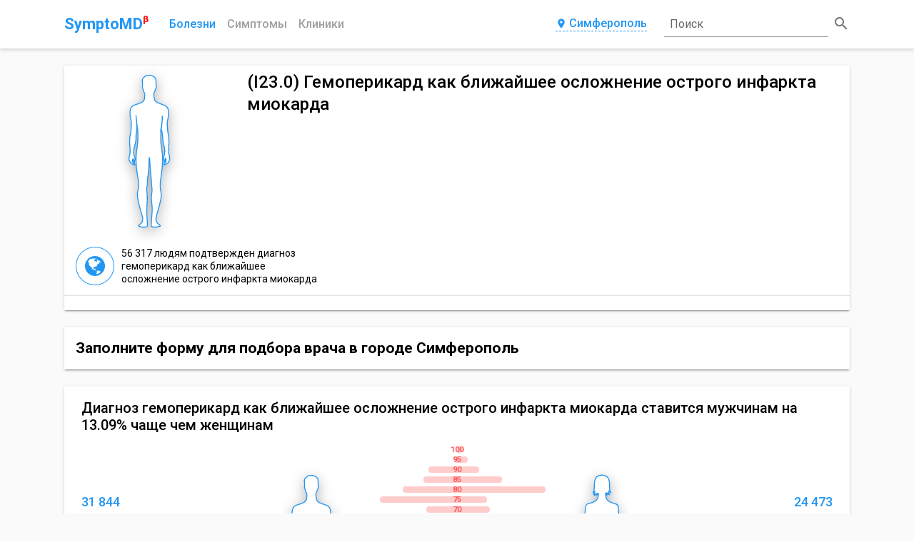

--- FILE ---
content_type: image/svg+xml
request_url: https://symptomd.ru/img/social/who.svg
body_size: 6542
content:
<?xml version="1.0" encoding="UTF-8"?>
<!DOCTYPE svg PUBLIC "-//W3C//DTD SVG 1.1//EN" "http://www.w3.org/Graphics/SVG/1.1/DTD/svg11.dtd">
<!-- Creator: CorelDRAW X8 -->
<?xml-stylesheet href="who.css" type="text/css"?>
<svg xmlns="http://www.w3.org/2000/svg" xml:space="preserve" width="26.4582mm" height="14.0228mm" version="1.1" style="shape-rendering:geometricPrecision; text-rendering:geometricPrecision; image-rendering:optimizeQuality; fill-rule:evenodd; clip-rule:evenodd"
viewBox="0 0 2646 1402"
 xmlns:xlink="http://www.w3.org/1999/xlink">
 <defs>
  <style type="text/css">
 .fil0 {fill:white;fill-rule:nonzero}
  </style>
 </defs>
 <g id="Слой_x0020_1">
  <metadata id="CorelCorpID_0Corel-Layer"/>
  <g id="_152289432">
   <polygon class="fil0" points="1131,500 1131,500 1099,674 1055,674 1014,462 1049,462 1078,626 1078,626 1109,462 1154,462 1184,626 1184,626 1214,462 1248,462 1206,674 1162,674 "/>
   <path class="fil0" d="M1309 650c23,0 29,-28 29,-54 0,-26 -6,-54 -29,-54 -23,0 -28,28 -28,54 0,26 5,54 28,54zm0 -135c31,0 66,17 66,81 0,65 -35,81 -66,81 -30,0 -65,-16 -65,-81 0,-64 35,-81 65,-81z"/>
   <path class="fil0" d="M1397 543c0,-9 0,-18 -1,-25l32 0c1,9 1,19 1,28l1 0c4,-12 16,-31 38,-31 2,0 4,1 6,1l0 35c-3,-1 -6,-1 -10,-1 -15,0 -31,9 -31,38l0 86 -36 0 0 -131z"/>
   <polygon class="fil0" points="1497,674 1533,674 1533,446 1497,446 "/>
   <path class="fil0" d="M1618 649c21,0 29,-24 29,-54 0,-30 -9,-52 -28,-52 -20,0 -27,20 -27,52 0,36 5,54 26,54zm64 -203l0 201c0,12 1,21 2,27l-34 0c-1,-4 -1,-13 -1,-24l-1 0c-6,13 -17,27 -40,27 -37,0 -52,-37 -52,-81 0,-51 19,-81 51,-81 22,0 34,13 39,25l1 0 0 -94 35 0z"/>
   <polygon class="fil0" points="1801,462 1838,462 1838,548 1898,548 1898,462 1935,462 1935,674 1898,674 1898,581 1838,581 1838,674 1801,674 "/>
   <path class="fil0" d="M2045 582c0,-27 -8,-41 -25,-41 -19,0 -26,21 -26,41l51 0zm27 85c-7,3 -23,10 -44,10 -48,0 -69,-37 -69,-79 0,-47 23,-83 61,-83 32,0 60,20 60,84l0 7 -86 0c0,27 10,43 38,43 22,0 32,-7 39,-12l1 30z"/>
   <path class="fil0" d="M2183 598l-3 0c-31,0 -49,6 -49,29 0,14 9,24 23,24 21,0 29,-17 29,-45l0 -8zm-71 -71c10,-5 24,-12 47,-12 47,0 57,24 57,63l0 69c0,11 2,21 2,27l-32 0c-2,-6 -2,-13 -2,-21l-1 0c-9,13 -20,24 -41,24 -24,0 -45,-17 -45,-46 0,-43 33,-53 79,-53l7 0 0 -6c0,-16 -7,-30 -28,-30 -18,0 -34,9 -41,15l-2 -30z"/>
   <polygon class="fil0" points="2252,674 2288,674 2288,446 2252,446 "/>
   <path class="fil0" d="M2333 485l35 -11 0 44 30 0 0 27 -30 0 0 82c0,16 6,21 17,21 6,0 11,-2 13,-3l0 27c-5,2 -13,5 -24,5 -26,0 -41,-13 -41,-46l0 -86 -24 0 0 -27 24 0 0 -33z"/>
   <path class="fil0" d="M2417 446l36 0 0 92 1 0c6,-10 14,-23 37,-23 34,0 44,27 44,58l0 101 -36 0 0 -94c0,-24 -6,-34 -21,-34 -19,0 -25,17 -25,37l0 91 -36 0 0 -228z"/>
   <path class="fil0" d="M1093 919c24,0 43,-21 43,-80 0,-58 -19,-79 -43,-79 -23,0 -42,21 -42,79 0,59 19,80 42,80zm0 -189c42,0 81,33 81,109 0,77 -39,109 -81,109 -42,0 -80,-32 -80,-109 0,-76 38,-109 80,-109z"/>
   <path class="fil0" d="M1198 815c0,-10 0,-19 -1,-26l32 0c1,9 2,19 2,28l0 0c5,-12 16,-31 38,-31 2,0 4,1 6,1l0 36c-3,-1 -6,-2 -10,-2 -15,0 -31,9 -31,39l0 85 -36 0 0 -130z"/>
   <path class="fil0" d="M1353 918c23,0 32,-17 32,-53 0,-33 -12,-50 -29,-50 -19,0 -26,18 -26,50 0,37 11,53 23,53zm-56 52c9,5 26,13 45,13 33,0 39,-25 39,-49l0 -15 -1 0c-5,12 -16,26 -39,26 -21,0 -52,-14 -52,-77 0,-44 15,-82 54,-82 21,0 32,13 39,27l1 0c0,-8 1,-16 1,-24l33 0c-1,8 -1,16 -1,24l0 116c0,49 -15,84 -69,84 -24,0 -43,-6 -52,-10l2 -33z"/>
   <path class="fil0" d="M1525 869l-3 0c-31,0 -49,6 -49,29 0,15 9,24 23,24 21,0 29,-16 29,-44l0 -9zm-70 -71c10,-5 24,-12 47,-12 46,0 57,24 57,63l0 69c0,11 1,21 2,27l-33 0c-1,-6 -2,-13 -2,-21l0 0c-9,13 -21,24 -42,24 -23,0 -45,-17 -45,-46 0,-43 33,-53 79,-53l7 0 0 -6c0,-16 -7,-30 -28,-30 -18,0 -34,9 -40,15l-2 -30z"/>
   <path class="fil0" d="M1595 815c0,-10 0,-19 -1,-26l33 0c1,8 2,16 2,24l0 0 0 0c5,-10 16,-27 40,-27 34,0 44,27 44,58l0 101 -36 0 0 -94c0,-24 -6,-34 -21,-34 -18,0 -25,17 -25,37l0 91 -36 0 0 -130z"/>
   <path class="fil0" d="M1746 789l36 0 0 156 -36 0 0 -156zm-1 -67l37 0 0 37 -37 0 0 -37z"/>
   <polygon class="fil0" points="1815,913 1879,817 1817,817 1817,789 1915,789 1915,821 1852,917 1917,917 1917,945 1815,945 "/>
   <path class="fil0" d="M2021 869l-3 0c-30,0 -49,6 -49,29 0,15 9,24 23,24 22,0 29,-16 29,-44l0 -9zm-70 -71c10,-5 24,-12 47,-12 46,0 57,24 57,63l0 69c0,11 1,21 2,27l-32 0c-2,-6 -2,-13 -2,-21l-1 0c-9,13 -20,24 -42,24 -23,0 -44,-17 -44,-46 0,-43 33,-53 78,-53l7 0 0 -6c0,-16 -7,-30 -27,-30 -18,0 -34,9 -41,15l-2 -30z"/>
   <path class="fil0" d="M2096 757l36 -12 0 44 30 0 0 27 -30 0 0 82c0,16 6,21 17,21 6,0 11,-2 13,-3l0 27c-5,2 -13,5 -24,5 -27,0 -42,-13 -42,-46l0 -86 -23 0 0 -27 23 0 0 -32z"/>
   <path class="fil0" d="M2191 789l36 0 0 156 -36 0 0 -156zm-4 -67l37 0 0 37 -37 0 0 -37z"/>
   <path class="fil0" d="M2321 921c23,0 28,-28 28,-54 0,-26 -5,-54 -28,-54 -24,0 -29,28 -29,54 0,26 5,54 29,54zm0 -135c30,0 65,17 65,81 0,66 -35,81 -65,81 -31,0 -66,-15 -66,-81 0,-64 35,-81 66,-81z"/>
   <path class="fil0" d="M2417 815c0,-10 0,-19 -1,-26l34 0c0,8 1,16 1,24l1 0 -1 0c6,-10 16,-27 40,-27 33,0 44,25 44,56l0 103 -36 0 0 -94c0,-24 -6,-34 -20,-34 -19,0 -26,17 -26,37l0 91 -36 0 0 -130z"/>
   <path class="fil0" d="M638 590l0 -4 -2 3 1 3 1 -2zm-1 15l1 1 2 -3 2 -4 -1 0 -2 1 -1 -6 -2 1 1 4 -1 3 -2 -1 -2 2 0 4 5 -2zm7 -15l3 3 4 -1 -3 -1 -1 -3 0 -2 -1 -3 -3 1 -1 -1 -3 3 5 2 0 2zm26 -23l3 3 1 -1 2 2 -1 -2 -5 -4 -3 -3 1 5 2 0zm-43 44l1 -2 -6 0 -3 2 3 1 5 -1zm61 1l2 4 0 2 2 7 2 0 0 -7 -2 -3 -1 -8 -4 -9 -1 1 1 6 1 7zm-15 -38l4 7 3 1 -5 -7 -2 -1zm12 19l1 1 -4 -8 -2 -1 2 4 3 4zm-46 -58c0,1 0,1 -1,2l2 1 2 -1 -3 -2zm-351 276l-1 -3 -3 -3 -1 0 3 4 0 1 2 3 2 4 1 -1 -1 -3 -2 -2zm358 -347l3 2 7 2 3 4 2 0 -1 -4 -2 -2 1 -2 -5 -2 -1 2 -3 -2 2 -2 -6 4zm-86 412l1 0c0,0 -1,0 -1,0l0 0zm216 -91c-14,33 -34,63 -60,88l-37 -37c21,-21 38,-45 49,-72 11,-27 17,-56 18,-85l52 0c0,36 -8,72 -22,106zm-104 44l0 -2 3 -2 -2 -12 0 -4 -3 -5 -1 -1 1 0 -2 -3 -5 -1 0 4 -2 2 2 3 -2 6 -2 1 1 2 -21 -21c31,-31 49,-73 50,-117l53 0c-1,58 -24,113 -65,155l-5 -5zm-37 38l0 0 2 -4 -2 -4 7 -6 -1 -4 -5 -3 5 -10 6 -9 -7 -9 -2 1 -3 -1 -3 -6 -2 1 2 -6 1 -5c1,-1 2,-2 3,-3l23 23 0 0 0 0 15 14c-12,12 -25,22 -39,31zm-6 -92l-9 7 -1 1 -1 -1 -4 0 -6 1 -6 -2 -3 0 -5 -3 -3 0 -2 -3 -4 0 -2 -3 -2 0c0,-1 0,-1 0,-1l3 1 0 -2 6 1 2 2 6 1 1 1 5 0 7 3 2 3 5 0 3 -4 2 -5 4 -10 0 -2 1 -2 2 -6 -1 -3 1 -2 -2 -2 0 -7 -5 1 -2 4 -4 0 0 4 -3 4 -2 -1 -3 2 -6 1 0 0c1,-2 2,-3 4,-5l2 0 3 -1 3 -3 1 -2 3 0 5 -9 5 -9 12 -6 -1 -3 -1 -1 1 -1 3 1 8 2 6 -3 11 -2 -3 -7 -4 -5 -6 0 -7 -17 -1 1 -3 -2 2 -2 0 0 39 0c-1,43 -18,83 -49,114l-1 -1 1 -1 1 -7 -1 -10 -3 -6 -1 1 -3 5 0 1zm-34 -148l5 -2 -5 -3 3 -4 -1 -2 5 -2 -5 -5 -5 5 -1 3 -3 -2 -4 1 -1 -2 0 0 9 -9 0 1 8 0 2 -3c4,4 7,9 10,14l0 0 -4 7 -6 -3 -1 1 1 3 2 1 -2 5 0 -3 -7 -1zm0 -25l3 -3c1,1 2,2 3,3l-3 3 -3 0 -1 -1 2 -2 -1 0zm43 -43c4,4 8,8 11,13l-2 1 -2 0 3 1 2 -1c2,2 3,4 5,6l-2 0 0 1 2 1 5 9 2 0c1,1 1,3 2,4l0 3 -4 4 -1 -3 -3 0 1 3 -2 3 6 2 2 3 5 1 0 3 4 1 1 6 3 0c1,4 2,8 4,13l-1 0 -2 4 -4 2 -3 8 -6 4 -3 -4 2 -10 3 -3 -10 -8 -6 3 -5 10 -5 -3 -2 -4 3 -1 2 2 2 -1 -1 -3 -3 -1 0 2 -2 0 -3 -4 -6 -6 -7 -5 -7 -1 0 1c-5,-7 -10,-13 -15,-19l37 -37zm26 27l0 1c0,-1 0,-1 0,-2l0 1zm-10 73l7 -5 9 -1 3 -5 2 -1 4 -7 1 -4c1,2 1,3 1,4l-1 4 0 1 -2 5 0 2 -4 5 1 4 1 0 5 -6 0 -4 2 -1 0 0c1,8 2,16 2,25l-40 0 -1 -1 0 -3 4 -1 2 -4 7 -1 0 -3 -3 -3zm-13 -103l4 5 3 -8 -4 0 0 0 12 -12 7 8 7 -1 3 4 1 7 14 8 4 0 10 11 2 5 7 7 8 0 3 -7c13,28 20,60 20,92l-53 0c0,-10 -1,-20 -3,-30l3 -4 1 0 3 -12 -2 -1 0 -2 -5 1 -1 -2 -1 3 3 2 -2 1 -1 2c-1,-5 -3,-10 -5,-15l3 -4 0 -5 -3 -1 -1 -6 1 -1 -3 -4 -5 1 -1 -2c-1,-2 -2,-4 -4,-6l5 0 -1 -3 4 -1 0 -2 -3 0 -3 2 -1 -1 3 -4 -2 -2 -3 4 -4 -2c-3,-4 -6,-8 -9,-12l0 -1 0 1c-4,-5 -7,-9 -11,-13l0 0zm77 -77c25,25 44,54 58,87 15,34 22,71 22,109l-52 0c0,-31 -6,-61 -18,-89 -1,-3 -2,-5 -4,-8l2 -3 3 2 1 -3 -18 -29 -4 -1 -25 -29 0 -1 35 -35zm-460 306c-14,-34 -21,-70 -22,-106l53 0c0,23 4,45 11,67l-4 3 -10 -6 -3 2 -2 -1 -2 1 1 4 -6 0 -3 -2 0 -3 -1 -3 -2 0 1 3 -1 2 -1 -1 -4 2 2 2 -3 -1 -2 2 2 1 -2 0 0 5 1 2 1 1 -2 0 1 4 2 1 1 1 1 2 1 3 -5 -3 2 5 -3 -7 0 4 3 8 2 6 8 16 0 -3 -7 -15 0 -6 3 -5 11 12 1 -1 -2 -8 2 2 3 5 6 1 2 4 2 0 -2 -4 2 -2 2 6 3 5 4 0 9 15 5 2 1 -7 2 3 8 11 9 3c6,6 12,13 18,19l-37 37c-26,-25 -46,-55 -60,-88zm0 -219c14,-33 34,-62 58,-87l37 37c-20,20 -35,44 -47,70 -11,28 -17,58 -18,89l-52 0c0,-38 8,-75 22,-109zm88 113c0,8 0,16 2,24l-3 -2 0 4 -2 -1 -2 -3 -4 2 0 3 -9 14 -3 1 -1 23 -7 3 -2 -1 -3 2 -7 -1 -1 0c-7,-22 -11,-45 -11,-68l53 0zm50 -120l37 37c-8,9 -15,19 -21,31l-2 -1 2 -2 -4 4 -4 2 0 -1 -6 2 0 2 3 -2 5 0 5 -2c0,1 0,2 -1,2l-6 5 -1 -2 -8 6 -6 -2 -4 6 -7 14 1 4 -5 7 -1 5 0 1 -24 0c1,-44 17,-85 47,-116zm19 72c0,-1 1,-2 1,-2l1 0 -1 2 -1 0zm7 68l5 2 4 5 2 -1 6 4 2 3 -4 -2 -1 2 4 2 4 3 0 -2 -1 -3 2 -3 2 -1 -4 -5 4 2 3 4 2 5 4 1 -8 1 3 7 3 0 0 -3 -1 -3 4 0 3 -5 1 -7 2 -1 2 -3c2,6 6,11 10,15l-37 37c-17,-16 -28,-38 -31,-62l2 0 7 7 6 1zm-40 -29l2 -9 7 -4 9 2 2 4c0,4 0,8 0,12l-14 0 0 -1 -6 -4zm16 123c-3,-3 -7,-7 -9,-10l0 0 1 -6 0 -7 -5 -9 0 -10 -2 -6 1 -3 -6 -10 1 -4 -3 -6 -3 0 5 -1 -2 -2 -3 -8 -6 -1 1 -5 -2 -8 3 -6 7 -1 2 -3 -1 -8 5 0 3 1 3 1 0 -2 14 0c0,3 0,7 1,10l-1 0 -3 0 -4 5 4 1 4 -2c4,24 15,46 32,63l-37 37zm-4 4l-2 -4c1,1 2,2 3,3l-1 1zm-14 -14l0 -2 3 1c0,1 1,1 1,2l-4 -1zm-16 -75l-6 1 -3 -2 -2 -1 -1 -2c-2,-9 -2,-17 -3,-25l23 0 0 1 -4 5 -2 1 -3 11 3 6 -2 5zm-6 125c-4,-4 -8,-8 -12,-12l4 2 3 -2 9 5 2 1 -6 6zm422 -269c-15,-34 -35,-64 -61,-90 -27,-26 -57,-47 -91,-61 -27,-12 -55,-19 -84,-21 0,1 0,2 0,4 28,2 56,9 83,20 33,14 62,34 88,60l-33 33 0 -3 -2 1 -4 -2 -5 -1 7 -1 -1 -2 -4 0 1 -3 -3 -8 -9 -11 -8 -5 -5 -3 -3 1 0 -2 -8 -4 -3 3c6,10 9,21 9,30 1,7 0,14 -1,20l3 -1 9 15 -6 1 4 4 -10 10 -5 -6 0 -5c-1,3 -3,7 -5,10l1 1 6 1 1 1 -3 3c-2,-2 -4,-3 -6,-5 0,1 -1,2 -2,3 2,2 4,3 5,5l-37 37c-3,-3 -6,-6 -10,-8 -1,0 -2,1 -4,1 4,3 8,6 11,10l-5 4 0 0 1 -2 -3 1 -4 -1 0 -3 -5 3 -4 4 2 1 4 -3 5 2 0 1 3 -1 -10 10 -13 3 -3 4 -2 2 -1 2 2 0 2 2 0 2 -1 1 -3 0 -7 1c-2,-1 -3,-2 -4,-3l-1 -1 -2 -1c-2,-1 -5,-2 -7,-3l-1 15c0,4 0,9 0,13l2 -1 1 2 -3 3c0,2 0,4 0,6l6 -6 -1 4 1 1 2 6 3 3 -8 -4 -1 3c11,4 25,10 36,19 18,13 27,31 24,48 -2,13 -9,23 -20,31l0 1 -3 3 -4 1 -1 2 -9 4 -7 0 -2 3 1 2 0 0c-1,0 -2,1 -3,1l-5 1 -1 -3 -6 1 0 0c-1,1 -2,1 -3,1l0 4c0,2 -1,11 -1,24 19,10 42,25 41,66 0,0 0,7 -2,13l0 0 8 2c-16,5 -33,8 -50,9 0,2 0,3 0,4 18,-1 35,-4 52,-9l4 1 4 3 4 -2 7 -1 3 -3 8 -4 8 -5 9 -9 0 -1c16,-10 31,-21 45,-34l37 37c-26,25 -55,44 -87,58 -35,15 -72,22 -110,22 -38,0 -75,-7 -109,-22 -33,-14 -62,-33 -87,-58l37 -37c20,20 44,36 70,47 24,10 49,16 74,17 0,-1 0,-2 0,-4 -53,-3 -103,-25 -142,-63l8 -8 7 6 14 -1 6 -6 7 1 7 0 4 -2 0 -4 -4 -4 -5 -10 -5 -2 -3 -5 2 -2c28,27 64,43 103,47 0,-1 -1,-3 -1,-4 -37,-4 -72,-20 -99,-46l37 -37c9,9 21,17 33,22 1,-1 1,-2 1,-4 -11,-5 -22,-12 -31,-21l37 -37c6,5 13,9 20,12l0 -5c-6,-2 -12,-6 -17,-10l2 -3 1 0 3 -2 5 1 3 -2 3 0 0 -7 -12 -4 0 1 -5 1 -3 4 -2 6 0 1c-4,-6 -8,-12 -10,-18l0 -2c-3,-2 -6,-3 -9,-5l-3 1 -3 -1 -4 1 -2 -2 2 -2 4 -1c-12,-9 -19,-20 -23,-34 -2,-9 -3,-18 -2,-26l-5 2 -3 0c3,-7 7,-13 12,-19 2,-5 4,-9 7,-13 -1,0 -1,0 -1,0l-37 -37c26,-26 59,-42 94,-47 0,-1 0,-2 0,-4 -36,5 -70,22 -97,48l-9 -9c0,0 0,0 0,0 0,2 -1,3 -1,4l8 8c-31,32 -48,74 -49,119l-53 0c1,-59 23,-114 64,-156l15 14c1,0 2,0 3,0 1,0 1,0 2,0l-17 -17c11,-12 24,-22 37,-30 1,-3 2,-5 3,-7 -15,10 -30,21 -43,34l-37 -37c26,-26 56,-46 89,-60 26,-11 54,-18 82,-20l0 -4c-29,2 -57,9 -84,21 -34,14 -64,35 -90,61 -26,26 -47,56 -61,90 -15,35 -23,73 -23,111 0,39 8,76 23,111 14,34 35,64 61,91 26,26 56,46 90,61 35,15 73,22 111,22 39,0 76,-7 111,-22 34,-15 64,-35 91,-61 26,-27 46,-57 61,-91 15,-35 22,-72 22,-111 0,-38 -7,-76 -22,-111zm-107 134l-8 3 2 3 5 0 1 -6zm-203 -4c0,0 -1,-1 -2,-1l0 5 2 -4zm4 1c-1,0 -2,-1 -3,-1l0 3 3 -2zm-92 -150c1,-2 1,-3 1,-5l-2 -2c-2,0 -3,0 -5,0l6 7zm109 83l0 -1c0,0 0,0 0,0l0 1zm0 -7l0 2c-3,1 -6,4 -10,6 0,4 2,8 5,12 2,2 3,4 5,5l6 -2 -1 -24 -2 0 1 -3 1 -2 0 -3 -1 1 -3 4 -1 4zm44 225c0,0 0,0 0,0 0,0 0,0 0,0 0,0 0,0 0,0zm-144 -134l-1 1 -1 1 -2 -4 -1 1 1 3 1 3 -1 1 2 3 2 3 1 0 0 -5 -1 -3 0 -4zm-2 -25l2 6 -2 2 1 3 -1 4 -2 1 3 8 1 -1 -1 -6 3 -11 -2 -6 -2 0zm154 36l0 0c0,0 0,1 -1,1l1 -1zm-4 9l1 2 0 1c8,-4 10,-6 9,-8 0,-3 -5,-6 -12,-10 0,3 0,5 0,7l1 2c0,0 -1,0 -1,0 0,2 0,3 0,4 1,0 1,0 2,0l0 2zm32 -125l4 0 1 -2 -4 -1 -1 -2 -4 1 2 2 0 4 2 -2zm-6 4l-2 2 -1 -1 -5 8 5 -1 0 -3 4 -3 2 -3 -1 -2 -2 3zm-18 -3l-6 0 -1 3 -1 0 0 9 5 -3 3 -9zm37 -91c-14,-6 -28,-10 -43,-12 0,1 0,3 -1,4 15,2 29,6 42,11 1,-1 1,-2 2,-3z"/>
   <path class="fil0" d="M425 1075l21 2c0,0 27,-59 94,-62 43,-2 80,20 126,23 55,4 93,-7 124,-37 -33,18 -72,10 -118,0 -29,-7 -60,-10 -82,-10 -104,1 -165,84 -165,84z"/>
   <path class="fil0" d="M740 881c-10,10 -23,23 -36,50 -12,26 -12,37 -24,56 27,-10 47,10 116,-16 32,-11 54,-41 65,-67 -25,22 -44,33 -73,37 -29,5 -47,6 -71,21 15,-16 20,-25 28,-47 9,-22 7,-42 17,-59 -7,9 -12,15 -22,25z"/>
   <path class="fil0" d="M774 847c-7,37 -5,69 -24,92 26,-21 50,-20 85,-36 40,-20 62,-55 73,-106 -9,23 -32,44 -58,60 -22,14 -45,21 -62,41 10,-12 12,-17 14,-30 7,-34 -4,-54 1,-90 -5,15 -24,45 -29,69z"/>
   <path class="fil0" d="M813 738c-3,58 21,70 4,124 15,-22 33,-28 56,-49 29,-25 53,-63 51,-115 -6,14 -23,42 -42,62 -19,20 -35,43 -43,60 19,-65 -15,-90 -19,-128 -1,14 -6,36 -7,46z"/>
   <path class="fil0" d="M824 671c-5,-19 -3,-30 -7,-51 8,19 53,52 48,117 3,-12 12,-48 25,-73 10,-19 21,-39 18,-68 12,38 12,60 7,80 -6,19 -19,34 -30,49 -7,10 -22,30 -30,48 1,-40 -24,-77 -31,-102z"/>
   <path class="fil0" d="M810 585c-9,-16 -12,-30 -23,-50 7,9 13,13 30,28 23,19 41,42 50,78 1,-23 3,-36 8,-62 4,-23 3,-49 -7,-78 20,24 38,73 28,106 -8,32 -22,47 -26,69 -13,-44 -48,-69 -60,-91z"/>
   <path class="fil0" d="M821 544c-10,-8 -36,-24 -49,-39 -12,-15 -19,-29 -27,-42 18,17 28,22 47,34 17,10 41,23 50,44 -6,-16 -8,-37 -10,-54 -3,-26 -14,-42 -21,-51 25,20 40,37 47,74 7,37 -1,64 2,84 -14,-27 -29,-42 -39,-50z"/>
   <path class="fil0" d="M826 506c-12,-34 -23,-54 -46,-74 -31,-25 -63,-37 -75,-43 24,18 23,33 56,64 26,24 44,26 65,53z"/>
   <path class="fil0" d="M609 1075l-21 2c0,0 -26,-59 -93,-62 -43,-2 -81,20 -127,23 -55,4 -93,-7 -124,-37 33,18 73,10 118,0 30,-7 60,-10 82,-10 105,1 165,84 165,84z"/>
   <path class="fil0" d="M295 881c9,10 22,23 35,50 12,26 13,37 25,56 -28,-10 -48,10 -117,-16 -31,-11 -54,-41 -65,-67 25,22 45,33 74,37 28,5 47,6 71,21 -15,-16 -21,-25 -29,-47 -8,-22 -7,-42 -17,-59 7,9 13,15 23,25z"/>
   <path class="fil0" d="M260 847c7,37 5,69 24,92 -25,-21 -50,-20 -84,-36 -41,-20 -62,-55 -74,-106 9,23 33,44 58,60 22,14 46,21 62,41 -10,-12 -12,-17 -14,-30 -7,-34 4,-54 -1,-90 5,15 24,45 29,69z"/>
   <path class="fil0" d="M221 738c3,58 -21,70 -4,124 -15,-22 -33,-28 -56,-49 -29,-25 -52,-63 -50,-115 5,14 22,42 41,62 19,20 35,43 43,60 -19,-65 15,-90 19,-128 1,14 6,36 7,46z"/>
   <path class="fil0" d="M210 671c5,-19 3,-30 7,-51 -7,19 -53,52 -48,117 -2,-12 -12,-48 -25,-73 -10,-19 -21,-39 -18,-68 -12,38 -11,60 -6,80 5,19 18,34 29,49 7,10 23,30 30,48 -1,-40 24,-77 31,-102z"/>
   <path class="fil0" d="M220 591c11,-16 16,-36 27,-56 -7,9 -12,13 -29,28 -24,19 -41,42 -51,78 0,-23 -3,-36 -8,-62 -4,-23 -3,-49 8,-78 -21,24 -38,73 -28,106 8,32 21,47 25,69 14,-44 42,-64 56,-85z"/>
   <path class="fil0" d="M213 544c11,-8 36,-24 49,-39 13,-15 19,-29 28,-42 -19,17 -29,22 -48,34 -17,10 -40,23 -50,44 6,-16 9,-37 11,-54 2,-26 13,-42 21,-51 -26,20 -41,37 -48,74 -7,37 1,64 -1,84 13,-27 28,-42 38,-50z"/>
   <path class="fil0" d="M209 506c11,-34 23,-54 46,-74 30,-25 62,-37 75,-43 -25,18 -24,33 -57,64 -25,24 -43,26 -64,53z"/>
   <path class="fil0" d="M508 800c0,4 2,115 3,126 3,28 11,28 13,2 1,-8 4,-139 4,-144 -11,4 -19,9 -20,16zm13 -474l-8 0c-32,4 -17,55 -14,73 1,7 3,143 3,155 9,-3 21,-4 29,-7 0,-11 4,-143 4,-150 1,-18 19,-68 -14,-71zm8 414c0,-1 1,-134 2,-138 -6,0 -22,5 -27,7 1,3 3,139 3,139 0,0 5,-2 10,-4 5,-1 9,-3 12,-4zm107 -241c-2,-27 -29,-65 -94,-69 0,9 0,19 0,30 4,1 7,1 10,2 30,7 44,24 44,42 0,17 -14,37 -46,46 -3,1 -7,2 -10,3l0 0 -6 2c-5,1 -13,3 -17,4 -5,1 -10,2 -13,3l-10 2 0 0c-7,2 -13,4 -18,7 -34,15 -47,44 -40,76 5,18 16,32 44,42 6,2 12,4 18,5l-1 -36c-8,-3 -13,-6 -17,-11 -11,-15 -10,-35 16,-44l0 0 1 -1c1,0 1,0 1,0 13,-4 26,-7 38,-10l3 -1 0 0c18,-4 35,-8 50,-16 27,-14 49,-36 47,-76zm-65 193c-10,-8 -23,-14 -33,-18 -1,14 -1,25 -1,34 12,5 20,11 21,19 0,7 -8,13 -22,19l0 0 -2 1c-3,1 -7,2 -10,4 -3,1 -7,2 -11,3 -5,2 -8,4 -11,5 -23,11 -24,25 -23,39 1,11 10,18 21,24 0,-13 0,-22 0,-23 0,-6 3,-10 8,-14 4,-3 10,-6 18,-9 11,-4 21,-6 37,-13 38,-14 38,-49 8,-71zm-132 -214l-12 13 -6 -1 1 -6 11 -10 9 0 -3 4zm26 7c8,-10 17,-16 27,-20 0,-11 0,-22 0,-32 -19,5 -28,11 -31,12 -11,4 -25,3 -40,19 -3,3 -9,12 -14,18 -4,7 -5,17 -8,23 -5,8 -4,13 -4,13l1 1c-1,2 -2,5 -5,8 -5,6 -12,9 -20,8 7,3 17,-2 17,-2 0,0 -3,6 -4,15 6,-15 13,-22 16,-25 3,1 10,1 23,-7 15,-8 36,-22 42,-31zm71 333c0,6 -1,12 -1,19 15,7 28,17 34,38 1,-34 -16,-48 -33,-57z"/>
  </g>
 </g>
</svg>


--- FILE ---
content_type: image/svg+xml
request_url: https://symptomd.ru/img/social/ok.svg
body_size: 1104
content:
<?xml version="1.0" encoding="iso-8859-1"?>
<!-- Generator: Adobe Illustrator 16.0.0, SVG Export Plug-In . SVG Version: 6.00 Build 0)  -->
<!DOCTYPE svg PUBLIC "-//W3C//DTD SVG 1.1//EN" "http://www.w3.org/Graphics/SVG/1.1/DTD/svg11.dtd">
<svg xmlns="http://www.w3.org/2000/svg" xmlns:xlink="http://www.w3.org/1999/xlink" version="1.1" id="Capa_1" x="0px" y="0px" width="512px" height="512px" viewBox="0 0 94 94" style="enable-background:new 0 0 94 94;" xml:space="preserve">
<g>
	<g>
		<path d="M47.051,37.59c5.247-0.017,9.426-4.23,9.407-9.489c-0.021-5.259-4.207-9.448-9.456-9.452    c-5.293-0.005-9.52,4.259-9.479,9.566C37.562,33.454,41.788,37.612,47.051,37.59z" fill="#FFFFFF"/>
		<path d="M89,0H5C2.239,0,0,2.238,0,5v84c0,2.762,2.239,5,5,5h84c2.762,0,5-2.238,5-5V5C94,2.238,91.762,0,89,0z M47.08,8.766    c10.699,0.027,19.289,8.781,19.236,19.602c-0.057,10.57-8.787,19.138-19.469,19.102c-10.576-0.036-19.248-8.803-19.188-19.396    C27.722,17.365,36.4,8.734,47.08,8.766z M68.753,55.072c-2.366,2.431-5.214,4.187-8.378,5.416    c-2.991,1.156-6.268,1.742-9.512,2.13c0.49,0.534,0.721,0.793,1.025,1.102c4.404,4.425,8.826,8.832,13.215,13.27    c1.494,1.511,1.81,3.386,0.985,5.145c-0.901,1.925-2.916,3.188-4.894,3.052c-1.252-0.088-2.228-0.711-3.094-1.582    c-3.324-3.345-6.711-6.627-9.965-10.031c-0.947-0.992-1.403-0.807-2.241,0.056c-3.343,3.442-6.738,6.831-10.155,10.2    c-1.535,1.514-3.36,1.785-5.143,0.922c-1.892-0.917-3.094-2.848-3.001-4.791c0.064-1.312,0.71-2.314,1.611-3.214    c4.356-4.351,8.702-8.713,13.05-13.072c0.289-0.288,0.557-0.597,0.976-1.045c-5.929-0.619-11.275-2.077-15.85-5.657    c-0.567-0.445-1.154-0.875-1.674-1.373c-2.002-1.924-2.203-4.125-0.618-6.396c1.354-1.942,3.632-2.464,5.997-1.349    c0.459,0.215,0.895,0.486,1.313,0.775c8.528,5.86,20.245,6.023,28.806,0.266c0.847-0.647,1.754-1.183,2.806-1.449    c2.045-0.525,3.947,0.224,5.045,2.012C70.314,51.496,70.297,53.488,68.753,55.072z" fill="#FFFFFF"/>
	</g>
</g>
<g>
</g>
<g>
</g>
<g>
</g>
<g>
</g>
<g>
</g>
<g>
</g>
<g>
</g>
<g>
</g>
<g>
</g>
<g>
</g>
<g>
</g>
<g>
</g>
<g>
</g>
<g>
</g>
<g>
</g>
</svg>
